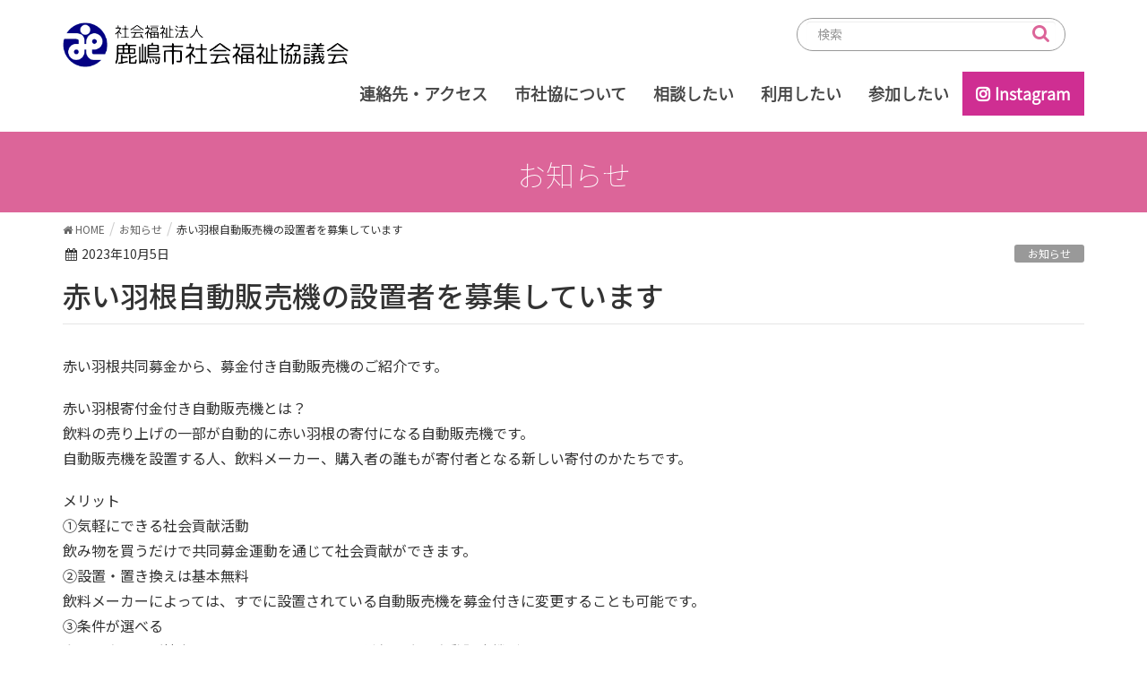

--- FILE ---
content_type: text/html; charset=UTF-8
request_url: http://kashima-shakyo.jp/26178.html
body_size: 12741
content:
<!DOCTYPE html>
<html lang="ja"
	prefix="og: https://ogp.me/ns#" >
<head>
<meta charset="utf-8">
<meta http-equiv="X-UA-Compatible" content="IE=edge">
<meta name="viewport" content="width=device-width, initial-scale=1">
<title>赤い羽根自動販売機の設置者を募集しています - 社会福祉法人 鹿嶋市社会福祉協議会</title>

		<!-- All in One SEO 4.1.6.2 -->
		<meta name="description" content="赤い羽根共同募金から、募金付き自動販売機のご紹介です。 赤い羽根寄付金付き自動販売機とは？ 飲料の売り上げの一部が自動的に赤い羽根の寄付になる自動販売機です。 自動販売機を設置する人、飲料メーカー、購入者の誰もが寄付者と […]" />
		<meta name="robots" content="max-image-preview:large" />
		<link rel="canonical" href="http://kashima-shakyo.jp/26178.html" />
		<meta property="og:locale" content="ja_JP" />
		<meta property="og:site_name" content="社会福祉法人 鹿嶋市社会福祉協議会 - Just another WordPress site" />
		<meta property="og:type" content="article" />
		<meta property="og:title" content="赤い羽根自動販売機の設置者を募集しています - 社会福祉法人 鹿嶋市社会福祉協議会" />
		<meta property="og:description" content="赤い羽根共同募金から、募金付き自動販売機のご紹介です。 赤い羽根寄付金付き自動販売機とは？ 飲料の売り上げの一部が自動的に赤い羽根の寄付になる自動販売機です。 自動販売機を設置する人、飲料メーカー、購入者の誰もが寄付者と […]" />
		<meta property="og:url" content="http://kashima-shakyo.jp/26178.html" />
		<meta property="article:published_time" content="2023-10-05T00:47:12+00:00" />
		<meta property="article:modified_time" content="2023-10-05T00:47:12+00:00" />
		<meta name="twitter:card" content="summary" />
		<meta name="twitter:title" content="赤い羽根自動販売機の設置者を募集しています - 社会福祉法人 鹿嶋市社会福祉協議会" />
		<meta name="twitter:description" content="赤い羽根共同募金から、募金付き自動販売機のご紹介です。 赤い羽根寄付金付き自動販売機とは？ 飲料の売り上げの一部が自動的に赤い羽根の寄付になる自動販売機です。 自動販売機を設置する人、飲料メーカー、購入者の誰もが寄付者と […]" />
		<script type="application/ld+json" class="aioseo-schema">
			{"@context":"https:\/\/schema.org","@graph":[{"@type":"WebSite","@id":"http:\/\/kashima-shakyo.jp\/#website","url":"http:\/\/kashima-shakyo.jp\/","name":"\u793e\u4f1a\u798f\u7949\u6cd5\u4eba \u9e7f\u5d8b\u5e02\u793e\u4f1a\u798f\u7949\u5354\u8b70\u4f1a","description":"Just another WordPress site","inLanguage":"ja","publisher":{"@id":"http:\/\/kashima-shakyo.jp\/#organization"}},{"@type":"Organization","@id":"http:\/\/kashima-shakyo.jp\/#organization","name":"\u793e\u4f1a\u798f\u7949\u6cd5\u4eba \u9e7f\u5d8b\u5e02\u793e\u4f1a\u798f\u7949\u5354\u8b70\u4f1a","url":"http:\/\/kashima-shakyo.jp\/"},{"@type":"BreadcrumbList","@id":"http:\/\/kashima-shakyo.jp\/26178.html#breadcrumblist","itemListElement":[{"@type":"ListItem","@id":"http:\/\/kashima-shakyo.jp\/#listItem","position":1,"item":{"@type":"WebPage","@id":"http:\/\/kashima-shakyo.jp\/","name":"Home","description":"\u5171\u306b\u5275\u308b \u307f\u3093\u306a\u3067\u652f\u3048\u5408\u3046, \u798f\u7949\u306e\u307e\u3061 \u304b\u3057\u307e, \u793e\u4f1a\u798f\u7949\u6cd5\u4eba, \u9e7f\u5d8b\u5e02\u793e\u4f1a\u798f\u7949\u5354\u8b70\u4f1a \u304a\u77e5\u3089\u305bnews t [\u2026]","url":"http:\/\/kashima-shakyo.jp\/"}}]},{"@type":"Person","@id":"http:\/\/kashima-shakyo.jp\/author\/shakyoadmin#author","url":"http:\/\/kashima-shakyo.jp\/author\/shakyoadmin","name":"shakyoadmin","image":{"@type":"ImageObject","@id":"http:\/\/kashima-shakyo.jp\/26178.html#authorImage","url":"http:\/\/2.gravatar.com\/avatar\/bdd821d242558e3e1959e772d7ee755a?s=96&d=mm&r=g","width":96,"height":96,"caption":"shakyoadmin"}},{"@type":"WebPage","@id":"http:\/\/kashima-shakyo.jp\/26178.html#webpage","url":"http:\/\/kashima-shakyo.jp\/26178.html","name":"\u8d64\u3044\u7fbd\u6839\u81ea\u52d5\u8ca9\u58f2\u6a5f\u306e\u8a2d\u7f6e\u8005\u3092\u52df\u96c6\u3057\u3066\u3044\u307e\u3059 - \u793e\u4f1a\u798f\u7949\u6cd5\u4eba \u9e7f\u5d8b\u5e02\u793e\u4f1a\u798f\u7949\u5354\u8b70\u4f1a","description":"\u8d64\u3044\u7fbd\u6839\u5171\u540c\u52df\u91d1\u304b\u3089\u3001\u52df\u91d1\u4ed8\u304d\u81ea\u52d5\u8ca9\u58f2\u6a5f\u306e\u3054\u7d39\u4ecb\u3067\u3059\u3002 \u8d64\u3044\u7fbd\u6839\u5bc4\u4ed8\u91d1\u4ed8\u304d\u81ea\u52d5\u8ca9\u58f2\u6a5f\u3068\u306f\uff1f \u98f2\u6599\u306e\u58f2\u308a\u4e0a\u3052\u306e\u4e00\u90e8\u304c\u81ea\u52d5\u7684\u306b\u8d64\u3044\u7fbd\u6839\u306e\u5bc4\u4ed8\u306b\u306a\u308b\u81ea\u52d5\u8ca9\u58f2\u6a5f\u3067\u3059\u3002 \u81ea\u52d5\u8ca9\u58f2\u6a5f\u3092\u8a2d\u7f6e\u3059\u308b\u4eba\u3001\u98f2\u6599\u30e1\u30fc\u30ab\u30fc\u3001\u8cfc\u5165\u8005\u306e\u8ab0\u3082\u304c\u5bc4\u4ed8\u8005\u3068 [\u2026]","inLanguage":"ja","isPartOf":{"@id":"http:\/\/kashima-shakyo.jp\/#website"},"breadcrumb":{"@id":"http:\/\/kashima-shakyo.jp\/26178.html#breadcrumblist"},"author":"http:\/\/kashima-shakyo.jp\/author\/shakyoadmin#author","creator":"http:\/\/kashima-shakyo.jp\/author\/shakyoadmin#author","datePublished":"2023-10-05T00:47:12+09:00","dateModified":"2023-10-05T00:47:12+09:00"},{"@type":"BlogPosting","@id":"http:\/\/kashima-shakyo.jp\/26178.html#blogposting","name":"\u8d64\u3044\u7fbd\u6839\u81ea\u52d5\u8ca9\u58f2\u6a5f\u306e\u8a2d\u7f6e\u8005\u3092\u52df\u96c6\u3057\u3066\u3044\u307e\u3059 - \u793e\u4f1a\u798f\u7949\u6cd5\u4eba \u9e7f\u5d8b\u5e02\u793e\u4f1a\u798f\u7949\u5354\u8b70\u4f1a","description":"\u8d64\u3044\u7fbd\u6839\u5171\u540c\u52df\u91d1\u304b\u3089\u3001\u52df\u91d1\u4ed8\u304d\u81ea\u52d5\u8ca9\u58f2\u6a5f\u306e\u3054\u7d39\u4ecb\u3067\u3059\u3002 \u8d64\u3044\u7fbd\u6839\u5bc4\u4ed8\u91d1\u4ed8\u304d\u81ea\u52d5\u8ca9\u58f2\u6a5f\u3068\u306f\uff1f \u98f2\u6599\u306e\u58f2\u308a\u4e0a\u3052\u306e\u4e00\u90e8\u304c\u81ea\u52d5\u7684\u306b\u8d64\u3044\u7fbd\u6839\u306e\u5bc4\u4ed8\u306b\u306a\u308b\u81ea\u52d5\u8ca9\u58f2\u6a5f\u3067\u3059\u3002 \u81ea\u52d5\u8ca9\u58f2\u6a5f\u3092\u8a2d\u7f6e\u3059\u308b\u4eba\u3001\u98f2\u6599\u30e1\u30fc\u30ab\u30fc\u3001\u8cfc\u5165\u8005\u306e\u8ab0\u3082\u304c\u5bc4\u4ed8\u8005\u3068 [\u2026]","inLanguage":"ja","headline":"\u8d64\u3044\u7fbd\u6839\u81ea\u52d5\u8ca9\u58f2\u6a5f\u306e\u8a2d\u7f6e\u8005\u3092\u52df\u96c6\u3057\u3066\u3044\u307e\u3059","author":{"@id":"http:\/\/kashima-shakyo.jp\/author\/shakyoadmin#author"},"publisher":{"@id":"http:\/\/kashima-shakyo.jp\/#organization"},"datePublished":"2023-10-05T00:47:12+09:00","dateModified":"2023-10-05T00:47:12+09:00","articleSection":"\u304a\u77e5\u3089\u305b","mainEntityOfPage":{"@id":"http:\/\/kashima-shakyo.jp\/26178.html#webpage"},"isPartOf":{"@id":"http:\/\/kashima-shakyo.jp\/26178.html#webpage"}}]}
		</script>
		<!-- All in One SEO -->

<link rel='dns-prefetch' href='//cdn.jsdelivr.net' />
<link rel='dns-prefetch' href='//s.w.org' />
<link rel="alternate" type="application/rss+xml" title="社会福祉法人 鹿嶋市社会福祉協議会 &raquo; フィード" href="http://kashima-shakyo.jp/feed" />
<link rel="alternate" type="application/rss+xml" title="社会福祉法人 鹿嶋市社会福祉協議会 &raquo; コメントフィード" href="http://kashima-shakyo.jp/comments/feed" />
		<script type="text/javascript">
			window._wpemojiSettings = {"baseUrl":"https:\/\/s.w.org\/images\/core\/emoji\/13.0.1\/72x72\/","ext":".png","svgUrl":"https:\/\/s.w.org\/images\/core\/emoji\/13.0.1\/svg\/","svgExt":".svg","source":{"concatemoji":"http:\/\/kashima-shakyo.jp\/wp-includes\/js\/wp-emoji-release.min.js?ver=5.7.5"}};
			!function(e,a,t){var n,r,o,i=a.createElement("canvas"),p=i.getContext&&i.getContext("2d");function s(e,t){var a=String.fromCharCode;p.clearRect(0,0,i.width,i.height),p.fillText(a.apply(this,e),0,0);e=i.toDataURL();return p.clearRect(0,0,i.width,i.height),p.fillText(a.apply(this,t),0,0),e===i.toDataURL()}function c(e){var t=a.createElement("script");t.src=e,t.defer=t.type="text/javascript",a.getElementsByTagName("head")[0].appendChild(t)}for(o=Array("flag","emoji"),t.supports={everything:!0,everythingExceptFlag:!0},r=0;r<o.length;r++)t.supports[o[r]]=function(e){if(!p||!p.fillText)return!1;switch(p.textBaseline="top",p.font="600 32px Arial",e){case"flag":return s([127987,65039,8205,9895,65039],[127987,65039,8203,9895,65039])?!1:!s([55356,56826,55356,56819],[55356,56826,8203,55356,56819])&&!s([55356,57332,56128,56423,56128,56418,56128,56421,56128,56430,56128,56423,56128,56447],[55356,57332,8203,56128,56423,8203,56128,56418,8203,56128,56421,8203,56128,56430,8203,56128,56423,8203,56128,56447]);case"emoji":return!s([55357,56424,8205,55356,57212],[55357,56424,8203,55356,57212])}return!1}(o[r]),t.supports.everything=t.supports.everything&&t.supports[o[r]],"flag"!==o[r]&&(t.supports.everythingExceptFlag=t.supports.everythingExceptFlag&&t.supports[o[r]]);t.supports.everythingExceptFlag=t.supports.everythingExceptFlag&&!t.supports.flag,t.DOMReady=!1,t.readyCallback=function(){t.DOMReady=!0},t.supports.everything||(n=function(){t.readyCallback()},a.addEventListener?(a.addEventListener("DOMContentLoaded",n,!1),e.addEventListener("load",n,!1)):(e.attachEvent("onload",n),a.attachEvent("onreadystatechange",function(){"complete"===a.readyState&&t.readyCallback()})),(n=t.source||{}).concatemoji?c(n.concatemoji):n.wpemoji&&n.twemoji&&(c(n.twemoji),c(n.wpemoji)))}(window,document,window._wpemojiSettings);
		</script>
		<style type="text/css">
img.wp-smiley,
img.emoji {
	display: inline !important;
	border: none !important;
	box-shadow: none !important;
	height: 1em !important;
	width: 1em !important;
	margin: 0 .07em !important;
	vertical-align: -0.1em !important;
	background: none !important;
	padding: 0 !important;
}
</style>
	<link rel='stylesheet' id='tinyjpfont-default-font-css'  href='http://kashima-shakyo.jp/wp-content/plugins/japanese-font-for-tinymce/default-font-css.php?fn=Noto+Sans+Japanese&#038;ver=5.7.5' type='text/css' media='all' />
<link rel='stylesheet' id='sbi_styles-css'  href='http://kashima-shakyo.jp/wp-content/plugins/instagram-feed/css/sbi-styles.min.css?ver=6.6.1' type='text/css' media='all' />
<link rel='stylesheet' id='wp-block-library-css'  href='http://kashima-shakyo.jp/wp-includes/css/dist/block-library/style.min.css?ver=5.7.5' type='text/css' media='all' />
<link rel='stylesheet' id='contact-form-7-css'  href='http://kashima-shakyo.jp/wp-content/plugins/contact-form-7/includes/css/styles.css?ver=5.4.1' type='text/css' media='all' />
<link rel='stylesheet' id='tinyjpfont-styles-css'  href='https://cdn.jsdelivr.net/gh/raspi0124/Japanese-font-for-TinyMCE@stable/addfont.css?ver=5.7.5' type='text/css' media='all' />
<link rel='stylesheet' id='wp-show-posts-css'  href='http://kashima-shakyo.jp/wp-content/plugins/wp-show-posts/css/wp-show-posts-min.css?ver=1.1.3' type='text/css' media='all' />
<link rel='stylesheet' id='wpfront-scroll-top-css'  href='http://kashima-shakyo.jp/wp-content/plugins/wpfront-scroll-top/css/wpfront-scroll-top.min.css?ver=2.0.7.08086' type='text/css' media='all' />
<link rel='stylesheet' id='megamenu-css'  href='http://kashima-shakyo.jp/wp-content/uploads/maxmegamenu/style.css?ver=878ab2' type='text/css' media='all' />
<link rel='stylesheet' id='dashicons-css'  href='http://kashima-shakyo.jp/wp-includes/css/dashicons.min.css?ver=5.7.5' type='text/css' media='all' />
<link rel='stylesheet' id='lightning-design-style-css'  href='http://kashima-shakyo.jp/wp-content/themes/lightning/design-skin/origin/css/style.css?ver=13.5.1' type='text/css' media='all' />
<style id='lightning-design-style-inline-css' type='text/css'>
/* ltg common custom */:root {--vk-menu-acc-btn-border-color:#333;--color-key:#dc6599;--color-key-dark:#dc6599;}.bbp-submit-wrapper .button.submit { background-color:#dc6599 ; }.bbp-submit-wrapper .button.submit:hover { background-color:#dc6599 ; }.veu_color_txt_key { color:#dc6599 ; }.veu_color_bg_key { background-color:#dc6599 ; }.veu_color_border_key { border-color:#dc6599 ; }.btn-default { border-color:#dc6599;color:#dc6599;}.btn-default:focus,.btn-default:hover { border-color:#dc6599;background-color: #dc6599; }.wp-block-search__button,.btn-primary { background-color:#dc6599;border-color:#dc6599; }.wp-block-search__button:focus,.wp-block-search__button:hover,.btn-primary:not(:disabled):not(.disabled):active,.btn-primary:focus,.btn-primary:hover { background-color:#dc6599;border-color:#dc6599; }.btn-outline-primary { color : #dc6599 ; border-color:#dc6599; }.btn-outline-primary:not(:disabled):not(.disabled):active,.btn-outline-primary:focus,.btn-outline-primary:hover { color : #fff; background-color:#dc6599;border-color:#dc6599; }a { color:#dc6599; }/* sidebar child menu display */.localNav ul ul.children{ display:none; }.localNav ul li.current_page_ancestor ul.children,.localNav ul li.current_page_item ul.children,.localNav ul li.current-cat ul.children{ display:block; }/* ExUnit widget ( child page list widget and so on ) */.localNavi ul.children{ display:none; }.localNavi li.current_page_ancestor ul.children,.localNavi li.current_page_item ul.children,.localNavi li.current-cat ul.children{ display:block; }
.tagcloud a:before { font-family:FontAwesome;content:"\f02b"; }
a { color:#dc6599 ; }a:hover { color:#dc6599 ; }.page-header { background-color:#dc6599; }h1.entry-title:first-letter,.single h1.entry-title:first-letter { color:#dc6599; }h2,.mainSection-title { border-top-color:#dc6599; }h3:after,.subSection-title:after { border-bottom-color:#dc6599; }.media .media-body .media-heading a:hover { color:#dc6599; }ul.page-numbers li span.page-numbers.current,.page-link dl .post-page-numbers.current { background-color:#dc6599; }.pager li > a { border-color:#dc6599;color:#dc6599;}.pager li > a:hover { background-color:#dc6599;color:#fff;}footer { border-top-color:#dc6599; }dt { border-left-color:#dc6599; }@media (min-width: 768px){ ul.gMenu > li > a:after { border-bottom-color: #dc6599 ; }} /* @media (min-width: 768px) */
.siteContent_after.sectionBox{padding:0;}
</style>
<link rel='stylesheet' id='lightning-common-style-css'  href='http://kashima-shakyo.jp/wp-content/themes/lightning/assets/css/common.css?ver=13.5.1' type='text/css' media='all' />
<style id='lightning-common-style-inline-css' type='text/css'>
/* vk-mobile-nav */:root {--vk-mobile-nav-menu-btn-bg-src: url("http://kashima-shakyo.jp/wp-content/themes/lightning/inc/vk-mobile-nav/package//images/vk-menu-btn-black.svg");--vk-mobile-nav-menu-btn-close-bg-src: url("http://kashima-shakyo.jp/wp-content/themes/lightning/inc/vk-mobile-nav/package//images/vk-menu-close-black.svg");--vk-menu-acc-icon-open-black-bg-src: url("http://kashima-shakyo.jp/wp-content/themes/lightning/inc/vk-mobile-nav/package//images/vk-menu-acc-icon-open-black.svg");--vk-menu-acc-icon-open-white-bg-src: url("http://kashima-shakyo.jp/wp-content/themes/lightning/inc/vk-mobile-nav/package//images/vk-menu-acc-icon-open-white.svg");--vk-menu-acc-icon-close-black-bg-src: url("http://kashima-shakyo.jp/wp-content/themes/lightning/inc/vk-mobile-nav/package//images/vk-menu-close-black.svg");--vk-menu-acc-icon-close-white-bg-src: url("http://kashima-shakyo.jp/wp-content/themes/lightning/inc/vk-mobile-nav/package//images/vk-menu-close-white.svg");}
</style>
<link rel='stylesheet' id='lightning-theme-style-css'  href='http://kashima-shakyo.jp/wp-content/themes/shakyo/style.css?ver=13.5.1' type='text/css' media='all' />
<link rel='stylesheet' id='vk-font-awesome-css'  href='http://kashima-shakyo.jp/wp-content/themes/lightning/inc/font-awesome/package/versions/4.7.0/css/font-awesome.min.css?ver=4.7' type='text/css' media='all' />
<!--n2css--><script type='text/javascript' src='http://kashima-shakyo.jp/wp-includes/js/jquery/jquery.min.js?ver=3.5.1' id='jquery-core-js'></script>
<script type='text/javascript' src='http://kashima-shakyo.jp/wp-includes/js/jquery/jquery-migrate.min.js?ver=3.3.2' id='jquery-migrate-js'></script>
<link rel="https://api.w.org/" href="http://kashima-shakyo.jp/wp-json/" /><link rel="alternate" type="application/json" href="http://kashima-shakyo.jp/wp-json/wp/v2/posts/26178" /><link rel="EditURI" type="application/rsd+xml" title="RSD" href="http://kashima-shakyo.jp/xmlrpc.php?rsd" />
<link rel="wlwmanifest" type="application/wlwmanifest+xml" href="http://kashima-shakyo.jp/wp-includes/wlwmanifest.xml" /> 
<meta name="generator" content="WordPress 5.7.5" />
<link rel='shortlink' href='http://kashima-shakyo.jp/?p=26178' />
<link rel="alternate" type="application/json+oembed" href="http://kashima-shakyo.jp/wp-json/oembed/1.0/embed?url=http%3A%2F%2Fkashima-shakyo.jp%2F26178.html" />
<link rel="alternate" type="text/xml+oembed" href="http://kashima-shakyo.jp/wp-json/oembed/1.0/embed?url=http%3A%2F%2Fkashima-shakyo.jp%2F26178.html&#038;format=xml" />
<style id="lightning-color-custom-for-plugins" type="text/css">/* ltg theme common */.color_key_bg,.color_key_bg_hover:hover{background-color: #dc6599;}.color_key_txt,.color_key_txt_hover:hover{color: #dc6599;}.color_key_border,.color_key_border_hover:hover{border-color: #dc6599;}.color_key_dark_bg,.color_key_dark_bg_hover:hover{background-color: #dc6599;}.color_key_dark_txt,.color_key_dark_txt_hover:hover{color: #dc6599;}.color_key_dark_border,.color_key_dark_border_hover:hover{border-color: #dc6599;}</style>		<style type="text/css" id="wp-custom-css">
			body{
	font-family: "Noto Sans JP";
}
/* コンテンツ隙間解除 */
div.section.siteContent {
	padding-bottom: 0px;
	margin-bottom: 0px;
	padding-top: 0px;
  margin-top: 0px;
}

body a:hover img {
	opacity: 0.5;
}

/* ヘッダーの影の削除 */
.siteHeader {
		box-shadow: 0px 0px 0px 0px !important;
}

/* フッター非表示 */
footer {
	display: none;
}

.nodisplay {
	display: none;
}

/* 先頭１文字の色変え無効化 */
h1.entry-title:first-letter,
.single h1.entry-title:first-letter { color:inherit; 
}

/* ページタイトル */
.page-header {
	/*	background-color: #97C3D0; */
  background-color: #dc6599;
	text-align: center;
  border-bottom: 0px;
  color: #ffffff !important;
	font-family: 'Noto Sans Japanese-100' !important;
}

h1.page-header_pageTitle {
	font-size: 36px;
  font-family: 'Noto Sans Japanese-100' !important;
  color: #ffffff;
}

/* 見出しタグフォント */
h1,h2,h3,h4,h5,h6 {
	font-family: "Noto Sans JP", "メイリオ"; 
}

h2{
  font-family: "Noto Sans Japanese-100";
  font-size: 36px;
  background-color: #f5f5f5;
  border: 0px solid #ffffff;
}

h4 {
  background-color: #f2f2f2;
	color: #000000;
	/*
	color: #ffffff;
	background-color: #F09199;
		text-shadow: 
       1px  1px 0px #dc6599,
      -1px  1px 0px #dc6599,
       1px -1px 0px #dc6599,
      -1px -1px 0px #dc6599,
       1px  0px 0px #dc6599,
       0px  1px 0px #dc6599,
      -1px  0px 0px #dc6599,
       0px -1px 0px #dc6599;  
*/
}

h5{
  font-family: "Noto Sans Japanese";
  font-size: 18px;
  color: #000000;
	border-bottom: 1px solid #000000;
}

.gMenu{
  font-family: 'Noto Sans Japanese';
	font-size: 18px;
}
.gMenu_name {
	font-weight: bold;
}

/* メニューの下線を削除 */
ul.gMenu>li>a:after {
	border-bottom: 0px !important;
}

/* メニュー色変更 */
.nav>li>a:focus, .nav>li>a:hover
{
	color: #ffffff;
	/*background-color: #c1e4e9;*/
/*  background-color: #97C3D0; */
  background-color: rgb(220, 101, 153);
}

ul.gMenu>li>ul.sub-menu li a:hover
{
	color: #ffffff;
	/*background-color: #c1e4e9;*/
/*  background-color: #97C3D0; */
  background-color: rgb(220, 101, 153);
}


/* 検索窓調整 */
/* ロゴ右側のブロック */
.logo-after {
	display: block;
  width: 300px;
  float: right;
	padding-left: 500px;
}	
@media (max-width: 1200px) {
	.logo-after {
    padding-left: 400px;
	}
}
@media (max-width: 1100px) {
  .logo-after {
    padding-left: 300px;
  }
}
@media (max-width: 1000px) {
  .logo-after {
    padding-left: 200px;
  }
}
@media (max-width: 992px) {
	.logo-after {
	padding-top: 10px;
	padding-bottom: 5px;
	padding-left: 0px;
  float: center;
	text-align: center;
	}
}
.search-container{
  box-sizing: border-box;
  position: relative;
  border: 1px solid #999;
  display: block;
  padding: 3px 10px;
  border-radius: 20px;
  height: 2.3em;
  width: 300px;
  overflow: hidden;
}
.search-container input[type="text"]{
  border: none;
  height: 2.0em;
}
.search-container input[type="text"]:focus {
  outline: 0;
}
.search-container input[type="submit"]{
  cursor: pointer;
  font-family: FontAwesome;
  font-size: 1.3em;
  border: none;
  background: none;
/*	color: #97C3D0; */
	color: rgb(220, 101, 153);
  position: absolute;
  width: 2.5em;
  height: 2.5em;
  right: 0;
  top: -10px;
  outline : none;
}

/* ボタンサイズ調整 */
.top-button2 .elementor-button{
	width: 100% !important;
/*	min-width: 250px !important;
  max-width: 250px !important;
*/
	text-align: left;
	font-size: 14px !important;
}

.border-underline {
    padding-top: 10px;
	  border-bottom: 2px solid #000000;
}

.top-service .elementor-widget-image-box .elementor-image-box-description
{
  margin-top: 15px;
	text-align: left !important;
}

.page_top_btn {
  background-color: #030282;
}

/* アンカー調整 */
.anchor {
    display: block;
    margin-top: -150px;
    z-index: -1;
}

.anchor2 {
    display: block;
    margin-top: -180px;
    z-index: -1;
}

.table000 th, .table000 td {
	border: 1px solid #bbbbbb !important;
}

.table000 th {
}

.table000 th,td {
}

.table001 th {
	width: 15%;
}

.table002 {
	border: 0px;
}
.table002 th {
  border: 0px;
}


.wfuchi1 {
	color: #000000 !important;
	text-shadow: 
       1px  1px 0px #ffffff,
      -1px  1px 0px #ffffff,
       1px -1px 0px #ffffff,
      -1px -1px 0px #ffffff,
       1px  0px 0px #ffffff,
       0px  1px 0px #ffffff,
      -1px  0px 0px #ffffff,
       0px -1px 0px #ffffff;       }

.wfuchi5 {
	color: #000000 !important;
	text-shadow: 
       1px  1px 0px #ffffff,
      -1px  1px 0px #ffffff,
       1px -1px 0px #ffffff,
      -1px -1px 0px #ffffff,
       1px  0px 0px #ffffff,
       0px  1px 0px #ffffff,
      -1px  0px 0px #ffffff,
       0px -1px 0px #ffffff;
}

.shadow3 {
	text-shadow: 
       1px  1px 0px #999999;
	
	}


.wp-show-posts-entry-header {
	border: none !important;
}
.top-event {
	
}

.top-event img {
	border: 1px solid #cccccc;
}

.top-event h5 {
	border: 0px;
}

.test img a:hover  {
	opacity: 1;
}

.test .elementor-image-box-content {
  margin-top: -200px;
}

.breadSection {
	border: 0px;
}

#mega-menu-wrap-Footer #mega-menu-Footer > li.mega-menu-item > a.mega-menu-link
{
	text-decoration: underline !important;
}

#mega-menu-wrap-Footer #mega-menu-Footer > li.mega-menu-item > a:hover.mega-menu-link
{
  background-color: #dc6599;
	color: #ffffff;
}

#top-prmagazine .wp-show-posts-inner {
	background-color: #ffffff;
	
}
#top-prmagazine .wp-show-posts-entry-title,.wp-show-posts-entry-date {
	padding: 0px 20px 0px 20px;
}

#top-prmagazine .wp-show-posts-entry-summary {
	padding: 0px 20px 20px 20px;
	font-size: 14px;
}


#menu-item-27770
{
/*	border:1px solid #000000; */
	background-color: #CF2E92;
/* padding-top: -5px;
	padding-bottom: -5px;
	*/
}
#menu-item-27770 a {
	color : #ffffff;
}

		</style>
		<style type="text/css">/** Mega Menu CSS: fs **/</style>

</head>
<body class="post-template-default single single-post postid-26178 single-format-standard mega-menu-Footer device-pc fa_v4 headfix elementor-default elementor-kit-5">
<a class="skip-link screen-reader-text" href="#main">Skip to the content</a>
<a class="skip-link screen-reader-text" href="#vk-mobile-nav">Skip to the Navigation</a>
<header class="navbar siteHeader">
		<div class="container siteHeadContainer">
		<div class="navbar-header">
						<p class="navbar-brand siteHeader_logo">
			<a href="http://kashima-shakyo.jp/">
				<span><img src="http://kashima-shakyo.jp/wp-content/uploads/2021/12/kashimalogo4.png" alt="社会福祉法人 鹿嶋市社会福祉協議会" /></span>
			</a>
			</p>
			<div class="logo-after">
<form method="get" action="./" class="search-container">
  <input type="text" size="25" placeholder="検索" name="s">
 ?<input type="submit" value="&#xf002;" class="fas">
</form>
</div>					</div>

		<div id="gMenu_outer" class="gMenu_outer"><nav class="menu-%e3%83%a1%e3%82%a4%e3%83%b3%e3%83%a1%e3%83%8b%e3%83%a5%e3%83%bc-container"><ul id="menu-%e3%83%a1%e3%82%a4%e3%83%b3%e3%83%a1%e3%83%8b%e3%83%a5%e3%83%bc" class="menu nav gMenu"><li id="menu-item-20382" class="menu-item menu-item-type-post_type menu-item-object-page"><a href="http://kashima-shakyo.jp/sub800"><strong class="gMenu_name">連絡先・アクセス</strong></a></li>
<li id="menu-item-21455" class="menu-item menu-item-type-post_type menu-item-object-page"><a href="http://kashima-shakyo.jp/sub050"><strong class="gMenu_name">市社協について</strong></a></li>
<li id="menu-item-18339" class="menu-item menu-item-type-post_type menu-item-object-page"><a href="http://kashima-shakyo.jp/sub150"><strong class="gMenu_name">相談したい</strong></a></li>
<li id="menu-item-16514" class="menu-item menu-item-type-post_type menu-item-object-page"><a href="http://kashima-shakyo.jp/sub200"><strong class="gMenu_name">利用したい</strong></a></li>
<li id="menu-item-18340" class="menu-item menu-item-type-post_type menu-item-object-page"><a href="http://kashima-shakyo.jp/sub250"><strong class="gMenu_name">参加したい</strong></a></li>
<li id="menu-item-27770" class="menu-item menu-item-type-custom menu-item-object-custom"><a href="https://www.instagram.com/kashima.shakyo/"><strong class="gMenu_name"><i aria-hidden="true" class="fab fa-instagram"></i>Instagram</strong></a></li>
</ul></nav></div>			
	</div>
	</header>

<div class="section page-header"><div class="container"><div class="row"><div class="col-md-12">
<div class="page-header_pageTitle">
お知らせ</div>
</div></div></div></div><!-- [ /.page-header ] -->


<!-- [ .breadSection ] --><div class="section breadSection"><div class="container"><div class="row"><ol class="breadcrumb" itemtype="http://schema.org/BreadcrumbList"><li id="panHome" itemprop="itemListElement" itemscope itemtype="http://schema.org/ListItem"><a itemprop="item" href="http://kashima-shakyo.jp/"><span itemprop="name"><i class="fa fa-home"></i> HOME</span></a></li><li itemprop="itemListElement" itemscope itemtype="http://schema.org/ListItem"><a itemprop="item" href="http://kashima-shakyo.jp/category/info"><span itemprop="name">お知らせ</span></a></li><li><span>赤い羽根自動販売機の設置者を募集しています</span></li></ol></div></div></div><!-- [ /.breadSection ] -->

<div class="section siteContent">
<div class="container">
<div class="row">

	<div class="col-md-12 mainSection" id="main" role="main">
				<article id="post-26178" class="entry entry-full post-26178 post type-post status-publish format-standard hentry category-info">

	
	
		<header class="entry-header">
			<div class="entry-meta">


<span class="published entry-meta_items">2023年10月5日</span>

<span class="entry-meta_items entry-meta_updated entry-meta_hidden">/ Last updated : <span class="updated">2023年10月5日</span></span>


	
	<span class="vcard author entry-meta_items entry-meta_items_author entry-meta_hidden"><span class="fn">shakyoadmin</span></span>



<span class="entry-meta_items entry-meta_items_term"><a href="http://kashima-shakyo.jp/category/info" class="btn btn-xs btn-primary entry-meta_items_term_button" style="background-color:#999999;border:none;">お知らせ</a></span>
</div>
				<h1 class="entry-title">
											赤い羽根自動販売機の設置者を募集しています									</h1>
		</header>

	
	
	<div class="entry-body">
				<p>赤い羽根共同募金から、募金付き自動販売機のご紹介です。</p>
<p>赤い羽根寄付金付き自動販売機とは？<br />
飲料の売り上げの一部が自動的に赤い羽根の寄付になる自動販売機です。<br />
自動販売機を設置する人、飲料メーカー、購入者の誰もが寄付者となる新しい寄付のかたちです。</p>
<p>メリット<br />
①気軽にできる社会貢献活動<br />
飲み物を買うだけで共同募金運動を通じて社会貢献ができます。<br />
②設置・置き換えは基本無料<br />
飲料メーカーによっては、すでに設置されている自動販売機を募金付きに変更することも可能です。<br />
③条件が選べる<br />
多くの企業にご協力いただいており、設置者の希望に合う自動販売機が見つかります。</p>
<p><strong><span style="font-size: 20px;">赤い羽根自動販売機の設置にご協力いただける設置者を随時募集しています。</span></strong><br />
総合福祉センターの娯楽室前にも設置しており、日々たくさんの方が利用されています。</p>
<p>他にも鹿嶋市内には潮騒ジョブトレーニングセンター国末、はしもと旅館、そして内田自動車にも設置されています。<br />
社会貢献として、赤い羽根自動販売機をぜひご検討ください。<br />
詳しくは下記のお問合せ先までご連絡ください。</p>
<p>【お問合せ】<br />
鹿嶋市共同募金委員会（鹿嶋市社会福祉協議会内）<br />
〒314-0012　鹿嶋市平井1350-45<br />
TEL0299-82-2621<br />
FAX0299-83-0242</p>
			</div>

	
	
	
	
		<div class="entry-footer">

			<div class="entry-meta-dataList"><dl><dt>カテゴリー</dt><dd><a href="http://kashima-shakyo.jp/category/info">お知らせ</a></dd></dl></div>
		</div><!-- [ /.entry-footer ] -->
	
	
			
	
		
		
		
		
	
	
</article><!-- [ /#post-26178 ] -->
	<nav>
		<ul class="pager">
		<li class="previous"><a href="http://kashima-shakyo.jp/26176.html" rel="prev">１０月１日(日）より赤い羽根共同募金運動が始まりました</a></li>
		<li class="next"><a href="http://kashima-shakyo.jp/26377.html" rel="next">お菓子の寄付をいただきました！</a></li>
		</ul>
	</nav>

			</div><!-- [ /.mainSection ] -->

	

</div><!-- [ /.row ] -->
</div><!-- [ /.container ] -->
</div><!-- [ /.siteContent ] -->



<div data-post-id='9224' class='insert-page insert-page-9224 '>		<div data-elementor-type="wp-page" data-elementor-id="9224" class="elementor elementor-9224" data-elementor-settings="[]">
						<div class="elementor-inner">
							<div class="elementor-section-wrap">
							<section class="elementor-section elementor-top-section elementor-element elementor-element-254fbb4 elementor-section-boxed elementor-section-height-default elementor-section-height-default" data-id="254fbb4" data-element_type="section">
						<div class="elementor-container elementor-column-gap-default">
							<div class="elementor-row">
					<div class="elementor-column elementor-col-100 elementor-top-column elementor-element elementor-element-496e0e7" data-id="496e0e7" data-element_type="column">
			<div class="elementor-column-wrap elementor-element-populated">
							<div class="elementor-widget-wrap">
						<div class="elementor-element elementor-element-1b5c18e elementor-widget elementor-widget-spacer" data-id="1b5c18e" data-element_type="widget" data-widget_type="spacer.default">
				<div class="elementor-widget-container">
					<div class="elementor-spacer">
			<div class="elementor-spacer-inner"></div>
		</div>
				</div>
				</div>
						</div>
					</div>
		</div>
								</div>
					</div>
		</section>
				<section class="elementor-section elementor-top-section elementor-element elementor-element-220e868 elementor-section-full_width elementor-section-height-min-height elementor-section-stretched elementor-section-height-default elementor-section-items-middle elementor-invisible" data-id="220e868" data-element_type="section" data-settings="{&quot;stretch_section&quot;:&quot;section-stretched&quot;,&quot;animation&quot;:&quot;fadeIn&quot;}">
						<div class="elementor-container elementor-column-gap-default">
							<div class="elementor-row">
					<div class="elementor-column elementor-col-100 elementor-top-column elementor-element elementor-element-cc45550" data-id="cc45550" data-element_type="column">
			<div class="elementor-column-wrap elementor-element-populated">
							<div class="elementor-widget-wrap">
						<div class="elementor-element elementor-element-4386742 elementor-widget elementor-widget-html" data-id="4386742" data-element_type="widget" data-widget_type="html.default">
				<div class="elementor-widget-container">
			<iframe src="https://www.google.com/maps/embed?pb=!1m14!1m8!1m3!1d12918.108359604224!2d140.660142!3d35.958537!3m2!1i1024!2i768!4f13.1!3m3!1m2!1s0x0%3A0x1fce382ec65695e4!2z6bm_5baL5biCIOekvuS8muemj-elieWNlOitsOS8mg!5e0!3m2!1sja!2sjp!4v1639022989557!5m2!1sja!2sjp" width="100%" height="300" style="border:0;vertical-align: bottom;" allowfullscreen="" loading="lazy"></iframe>		</div>
				</div>
						</div>
					</div>
		</div>
								</div>
					</div>
		</section>
				<section class="elementor-section elementor-top-section elementor-element elementor-element-e966d20 elementor-section-height-min-height elementor-section-items-top elementor-section-stretched elementor-section-boxed elementor-section-height-default elementor-invisible" data-id="e966d20" data-element_type="section" data-settings="{&quot;stretch_section&quot;:&quot;section-stretched&quot;,&quot;background_background&quot;:&quot;classic&quot;,&quot;animation&quot;:&quot;fadeIn&quot;}">
							<div class="elementor-background-overlay"></div>
							<div class="elementor-container elementor-column-gap-default">
							<div class="elementor-row">
					<div class="elementor-column elementor-col-100 elementor-top-column elementor-element elementor-element-06c32fa" data-id="06c32fa" data-element_type="column">
			<div class="elementor-column-wrap elementor-element-populated">
							<div class="elementor-widget-wrap">
						<section class="elementor-section elementor-inner-section elementor-element elementor-element-4e94938 elementor-section-content-top elementor-section-boxed elementor-section-height-default elementor-section-height-default" data-id="4e94938" data-element_type="section">
						<div class="elementor-container elementor-column-gap-default">
							<div class="elementor-row">
					<div class="elementor-column elementor-col-50 elementor-inner-column elementor-element elementor-element-5b6f316" data-id="5b6f316" data-element_type="column">
			<div class="elementor-column-wrap elementor-element-populated">
							<div class="elementor-widget-wrap">
						<div class="elementor-element elementor-element-4e28086 elementor-widget elementor-widget-image" data-id="4e28086" data-element_type="widget" data-widget_type="image.default">
				<div class="elementor-widget-container">
					<div class="elementor-image">
											<a href="/">
							<img src="http://kashima-shakyo.jp/wp-content/uploads/elementor/thumbs/footerlogo-pi63lq4p45bdrthp99njliejqwwjt2ct64lc6dkdia.png" title="footerlogo" alt="footerlogo" />								</a>
											</div>
				</div>
				</div>
				<div class="elementor-element elementor-element-ab5fbf0 elementor-widget elementor-widget-text-editor" data-id="ab5fbf0" data-element_type="widget" data-widget_type="text-editor.default">
				<div class="elementor-widget-container">
					<div class="elementor-text-editor elementor-clearfix"><p><span style="font-family: 'Noto Sans Japanese-100'; font-size: 16px;">〒314-0012　茨城県鹿嶋市平井1350番地45（総合福祉センター内）<br />開所時間：8時30分　閉所時間：17時30分</span></p></div>
				</div>
				</div>
						</div>
					</div>
		</div>
				<div class="elementor-column elementor-col-50 elementor-inner-column elementor-element elementor-element-a1f1c47" data-id="a1f1c47" data-element_type="column">
			<div class="elementor-column-wrap elementor-element-populated">
							<div class="elementor-widget-wrap">
						<div class="elementor-element elementor-element-944c300 elementor-align-center elementor-widget elementor-widget-button" data-id="944c300" data-element_type="widget" data-widget_type="button.default">
				<div class="elementor-widget-container">
					<div class="elementor-button-wrapper">
			<a href="https://www.instagram.com/kashima.shakyo/" target="_blank" class="elementor-button-link elementor-button elementor-size-md" role="button">
						<span class="elementor-button-content-wrapper">
						<span class="elementor-button-icon elementor-align-icon-left">
				<i aria-hidden="true" class="fab fa-instagram"></i>			</span>
						<span class="elementor-button-text">　鹿嶋市社会福祉協議会 Instagram</span>
		</span>
					</a>
		</div>
				</div>
				</div>
				<div class="elementor-element elementor-element-a4e853b elementor-widget elementor-widget-text-editor" data-id="a4e853b" data-element_type="widget" data-widget_type="text-editor.default">
				<div class="elementor-widget-container">
					<div class="elementor-text-editor elementor-clearfix"><span style="font-family: Noto Sans Japanese;"><span style="font-size: 14px;"><span style="font-family: 'Noto Sans Japanese-900'; color: #eb98c7; font-size: 16px;">TEL: </span><span style="font-size: 28px;"><strong>0299-82-2621</strong></span>　　<span style="font-family: 'Noto Sans Japanese-900'; color: #eb98c7; font-size: 16px;">FAX: </span><span style="font-size: 28px;"><strong>0299-83-0242</strong></div>
				</div>
				</div>
						</div>
					</div>
		</div>
								</div>
					</div>
		</section>
						</div>
					</div>
		</div>
								</div>
					</div>
		</section>
				<section class="elementor-section elementor-top-section elementor-element elementor-element-abe5868 elementor-section-height-min-height elementor-section-stretched elementor-section-boxed elementor-section-height-default elementor-section-items-middle" data-id="abe5868" data-element_type="section" data-settings="{&quot;stretch_section&quot;:&quot;section-stretched&quot;,&quot;background_background&quot;:&quot;classic&quot;}">
						<div class="elementor-container elementor-column-gap-default">
							<div class="elementor-row">
					<div class="elementor-column elementor-col-100 elementor-top-column elementor-element elementor-element-818baa5" data-id="818baa5" data-element_type="column">
			<div class="elementor-column-wrap elementor-element-populated">
							<div class="elementor-widget-wrap">
						<section class="elementor-section elementor-inner-section elementor-element elementor-element-cb6fbcc elementor-section-boxed elementor-section-height-default elementor-section-height-default" data-id="cb6fbcc" data-element_type="section">
						<div class="elementor-container elementor-column-gap-default">
							<div class="elementor-row">
					<div class="elementor-column elementor-col-33 elementor-inner-column elementor-element elementor-element-02e2a9f" data-id="02e2a9f" data-element_type="column">
			<div class="elementor-column-wrap elementor-element-populated">
							<div class="elementor-widget-wrap">
						<div class="elementor-element elementor-element-be2cd83 elementor-widget elementor-widget-text-editor" data-id="be2cd83" data-element_type="widget" data-widget_type="text-editor.default">
				<div class="elementor-widget-container">
					<div class="elementor-text-editor elementor-clearfix"><span style="font-size: 14px; font-family: 'Noto Sans Japanese-100'; color: #000000;">Copyright © 2022 鹿嶋市社会福祉協議会 All Rights Reserved.</div>
				</div>
				</div>
						</div>
					</div>
		</div>
				<div class="elementor-column elementor-col-33 elementor-inner-column elementor-element elementor-element-50598d3" data-id="50598d3" data-element_type="column">
			<div class="elementor-column-wrap elementor-element-populated">
							<div class="elementor-widget-wrap">
						<div class="elementor-element elementor-element-6c9dd17 elementor-widget elementor-widget-image" data-id="6c9dd17" data-element_type="widget" data-widget_type="image.default">
				<div class="elementor-widget-container">
					<div class="elementor-image">
											<a href="/sub058" target="_blank">
							<img width="217" height="59" src="http://kashima-shakyo.jp/wp-content/uploads/2022/01/egaobanner2.png" class="attachment-full size-full" alt="" loading="lazy" />								</a>
											</div>
				</div>
				</div>
						</div>
					</div>
		</div>
				<div class="elementor-column elementor-col-33 elementor-inner-column elementor-element elementor-element-d842a0c" data-id="d842a0c" data-element_type="column">
			<div class="elementor-column-wrap elementor-element-populated">
							<div class="elementor-widget-wrap">
						<div class="elementor-element elementor-element-3910b0d elementor-widget elementor-widget-image" data-id="3910b0d" data-element_type="widget" data-widget_type="image.default">
				<div class="elementor-widget-container">
					<div class="elementor-image">
											<a href="https://city.kashima.ibaraki.jp/" target="_blank">
							<img width="236" height="65" src="http://kashima-shakyo.jp/wp-content/uploads/2022/01/kashimabanner.png" class="attachment-full size-full" alt="" loading="lazy" />								</a>
											</div>
				</div>
				</div>
						</div>
					</div>
		</div>
								</div>
					</div>
		</section>
						</div>
					</div>
		</div>
								</div>
					</div>
		</section>
						</div>
						</div>
					</div>
		</div>
<footer class="section siteFooter">
			<div class="footerMenu">
			<div class="container">
							</div>
		</div>
			
	
	<div class="container sectionBox copySection text-center">
			<p>Copyright &copy; 社会福祉法人 鹿嶋市社会福祉協議会 All Rights Reserved.</p><p>Powered by <a href="https://wordpress.org/">WordPress</a> &amp; <a href="https://lightning.nagoya" target="_blank" title="Free WordPress Theme Lightning"> Lightning Theme</a> by Vektor,Inc. technology.</p>	</div>
</footer>
        <div id="wpfront-scroll-top-container">
            <img src="http://kashima-shakyo.jp/wp-content/uploads/2022/01/top.png" alt="" />        </div>
                <script type="text/javascript">
            function wpfront_scroll_top_init() {
                if (typeof wpfront_scroll_top === "function" && typeof jQuery !== "undefined") {
                    wpfront_scroll_top({"scroll_offset":100,"button_width":0,"button_height":0,"button_opacity":0.8,"button_fade_duration":200,"scroll_duration":400,"location":1,"marginX":20,"marginY":20,"hide_iframe":false,"auto_hide":false,"auto_hide_after":2,"button_action":"top","button_action_element_selector":"","button_action_container_selector":"html, body","button_action_element_offset":0});
                } else {
                    setTimeout(wpfront_scroll_top_init, 100);
                }
            }
            wpfront_scroll_top_init();
        </script>
        <!-- Instagram Feed JS -->
<script type="text/javascript">
var sbiajaxurl = "http://kashima-shakyo.jp/wp-admin/admin-ajax.php";
</script>
<div id="vk-mobile-nav-menu-btn" class="vk-mobile-nav-menu-btn">MENU</div><div class="vk-mobile-nav vk-mobile-nav-drop-in" id="vk-mobile-nav"><nav class="vk-mobile-nav-menu-outer" role="navigation"><ul id="menu-%e3%83%a1%e3%82%a4%e3%83%b3%e3%83%a1%e3%83%8b%e3%83%a5%e3%83%bc-1" class="vk-menu-acc menu"><li id="menu-item-20382" class="menu-item menu-item-type-post_type menu-item-object-page menu-item-20382"><a href="http://kashima-shakyo.jp/sub800">連絡先・アクセス</a></li>
<li id="menu-item-21455" class="menu-item menu-item-type-post_type menu-item-object-page menu-item-21455"><a href="http://kashima-shakyo.jp/sub050">市社協について</a></li>
<li id="menu-item-18339" class="menu-item menu-item-type-post_type menu-item-object-page menu-item-18339"><a href="http://kashima-shakyo.jp/sub150">相談したい</a></li>
<li id="menu-item-16514" class="menu-item menu-item-type-post_type menu-item-object-page menu-item-16514"><a href="http://kashima-shakyo.jp/sub200">利用したい</a></li>
<li id="menu-item-18340" class="menu-item menu-item-type-post_type menu-item-object-page menu-item-18340"><a href="http://kashima-shakyo.jp/sub250">参加したい</a></li>
<li id="menu-item-27770" class="menu-item menu-item-type-custom menu-item-object-custom menu-item-27770"><a href="https://www.instagram.com/kashima.shakyo/"><i aria-hidden="true" class="fab fa-instagram"></i>Instagram</a></li>
</ul></nav></div><link rel='stylesheet' id='elementor-frontend-legacy-css'  href='http://kashima-shakyo.jp/wp-content/plugins/elementor/assets/css/frontend-legacy.min.css?ver=3.0.16' type='text/css' media='all' />
<link rel='stylesheet' id='elementor-frontend-css'  href='http://kashima-shakyo.jp/wp-content/plugins/elementor/assets/css/frontend.min.css?ver=3.0.16' type='text/css' media='all' />
<link rel='stylesheet' id='elementor-post-9224-css'  href='http://kashima-shakyo.jp/wp-content/uploads/elementor/css/post-9224.css?ver=1767578543' type='text/css' media='all' />
<link rel='stylesheet' id='elementor-icons-css'  href='http://kashima-shakyo.jp/wp-content/plugins/elementor/assets/lib/eicons/css/elementor-icons.min.css?ver=5.9.1' type='text/css' media='all' />
<link rel='stylesheet' id='elementor-animations-css'  href='http://kashima-shakyo.jp/wp-content/plugins/elementor/assets/lib/animations/animations.min.css?ver=3.0.16' type='text/css' media='all' />
<link rel='stylesheet' id='elementor-post-5-css'  href='http://kashima-shakyo.jp/wp-content/uploads/elementor/css/post-5.css?ver=1639281693' type='text/css' media='all' />
<link rel='stylesheet' id='eihe-front-style-css'  href='http://kashima-shakyo.jp/wp-content/plugins/image-hover-effects-addon-for-elementor/assets/style.min.css?ver=1.3.5' type='text/css' media='all' />
<link rel='stylesheet' id='elementor-global-css'  href='http://kashima-shakyo.jp/wp-content/uploads/elementor/css/global.css?ver=1639281694' type='text/css' media='all' />
<link rel='stylesheet' id='google-fonts-1-css'  href='https://fonts.googleapis.com/css?family=Noto+Sans+JP%3A100%2C100italic%2C200%2C200italic%2C300%2C300italic%2C400%2C400italic%2C500%2C500italic%2C600%2C600italic%2C700%2C700italic%2C800%2C800italic%2C900%2C900italic%7CRoboto+Slab%3A100%2C100italic%2C200%2C200italic%2C300%2C300italic%2C400%2C400italic%2C500%2C500italic%2C600%2C600italic%2C700%2C700italic%2C800%2C800italic%2C900%2C900italic%7CRoboto%3A100%2C100italic%2C200%2C200italic%2C300%2C300italic%2C400%2C400italic%2C500%2C500italic%2C600%2C600italic%2C700%2C700italic%2C800%2C800italic%2C900%2C900italic&#038;ver=5.7.5' type='text/css' media='all' />
<link rel='stylesheet' id='elementor-icons-shared-0-css'  href='http://kashima-shakyo.jp/wp-content/plugins/elementor/assets/lib/font-awesome/css/fontawesome.min.css?ver=5.12.0' type='text/css' media='all' />
<link rel='stylesheet' id='elementor-icons-fa-brands-css'  href='http://kashima-shakyo.jp/wp-content/plugins/elementor/assets/lib/font-awesome/css/brands.min.css?ver=5.12.0' type='text/css' media='all' />
<script type='text/javascript' src='http://kashima-shakyo.jp/wp-includes/js/dist/vendor/wp-polyfill.min.js?ver=7.4.4' id='wp-polyfill-js'></script>
<script type='text/javascript' id='wp-polyfill-js-after'>
( 'fetch' in window ) || document.write( '<script src="http://kashima-shakyo.jp/wp-includes/js/dist/vendor/wp-polyfill-fetch.min.js?ver=3.0.0"></scr' + 'ipt>' );( document.contains ) || document.write( '<script src="http://kashima-shakyo.jp/wp-includes/js/dist/vendor/wp-polyfill-node-contains.min.js?ver=3.42.0"></scr' + 'ipt>' );( window.DOMRect ) || document.write( '<script src="http://kashima-shakyo.jp/wp-includes/js/dist/vendor/wp-polyfill-dom-rect.min.js?ver=3.42.0"></scr' + 'ipt>' );( window.URL && window.URL.prototype && window.URLSearchParams ) || document.write( '<script src="http://kashima-shakyo.jp/wp-includes/js/dist/vendor/wp-polyfill-url.min.js?ver=3.6.4"></scr' + 'ipt>' );( window.FormData && window.FormData.prototype.keys ) || document.write( '<script src="http://kashima-shakyo.jp/wp-includes/js/dist/vendor/wp-polyfill-formdata.min.js?ver=3.0.12"></scr' + 'ipt>' );( Element.prototype.matches && Element.prototype.closest ) || document.write( '<script src="http://kashima-shakyo.jp/wp-includes/js/dist/vendor/wp-polyfill-element-closest.min.js?ver=2.0.2"></scr' + 'ipt>' );( 'objectFit' in document.documentElement.style ) || document.write( '<script src="http://kashima-shakyo.jp/wp-includes/js/dist/vendor/wp-polyfill-object-fit.min.js?ver=2.3.4"></scr' + 'ipt>' );
</script>
<script type='text/javascript' id='contact-form-7-js-extra'>
/* <![CDATA[ */
var wpcf7 = {"api":{"root":"http:\/\/kashima-shakyo.jp\/wp-json\/","namespace":"contact-form-7\/v1"},"cached":"1"};
/* ]]> */
</script>
<script type='text/javascript' src='http://kashima-shakyo.jp/wp-content/plugins/contact-form-7/includes/js/index.js?ver=5.4.1' id='contact-form-7-js'></script>
<script type='text/javascript' src='http://kashima-shakyo.jp/wp-content/plugins/wpfront-scroll-top/js/wpfront-scroll-top.min.js?ver=2.0.7.08086' id='wpfront-scroll-top-js'></script>
<script type='text/javascript' id='lightning-js-js-extra'>
/* <![CDATA[ */
var lightningOpt = [];
/* ]]> */
</script>
<script type='text/javascript' src='http://kashima-shakyo.jp/wp-content/themes/lightning/assets/js/lightning.min.js?ver=13.5.1' id='lightning-js-js'></script>
<script type='text/javascript' src='http://kashima-shakyo.jp/wp-content/themes/lightning/library/bootstrap-3/js/bootstrap.min.js?ver=3.4.1' id='bootstrap-js-js'></script>
<script type='text/javascript' id='wp_slimstat-js-extra'>
/* <![CDATA[ */
var SlimStatParams = {"ajaxurl":"http:\/\/kashima-shakyo.jp\/wp-admin\/admin-ajax.php","baseurl":"\/","dnt":"noslimstat,ab-item","ci":"YTo0OntzOjEyOiJjb250ZW50X3R5cGUiO3M6NDoicG9zdCI7czo4OiJjYXRlZ29yeSI7czoxOiIxIjtzOjEwOiJjb250ZW50X2lkIjtpOjI2MTc4O3M6NjoiYXV0aG9yIjtzOjExOiJzaGFreW9hZG1pbiI7fQ--.4e4831b873ac8730807540b1109358e2"};
/* ]]> */
</script>
<script type='text/javascript' src='https://cdn.jsdelivr.net/wp/wp-slimstat/tags/4.8.8.1/wp-slimstat.min.js' id='wp_slimstat-js'></script>
<script type='text/javascript' src='http://kashima-shakyo.jp/wp-includes/js/hoverIntent.min.js?ver=1.8.1' id='hoverIntent-js'></script>
<script type='text/javascript' id='megamenu-js-extra'>
/* <![CDATA[ */
var megamenu = {"timeout":"300","interval":"100"};
/* ]]> */
</script>
<script type='text/javascript' src='http://kashima-shakyo.jp/wp-content/plugins/megamenu/js/maxmegamenu.js?ver=2.9.4' id='megamenu-js'></script>
<script type='text/javascript' src='http://kashima-shakyo.jp/wp-content/plugins/wp-show-posts/js/jquery.matchHeight.js?ver=1.1.3' id='wpsp-matchHeight-js'></script>
<script type='text/javascript' src='http://kashima-shakyo.jp/wp-includes/js/wp-embed.min.js?ver=5.7.5' id='wp-embed-js'></script>
<script type='text/javascript' src='http://kashima-shakyo.jp/wp-content/plugins/elementor/assets/js/frontend-modules.min.js?ver=3.0.16' id='elementor-frontend-modules-js'></script>
<script type='text/javascript' src='http://kashima-shakyo.jp/wp-includes/js/jquery/ui/core.min.js?ver=1.12.1' id='jquery-ui-core-js'></script>
<script type='text/javascript' src='http://kashima-shakyo.jp/wp-content/plugins/elementor/assets/lib/dialog/dialog.min.js?ver=4.8.1' id='elementor-dialog-js'></script>
<script type='text/javascript' src='http://kashima-shakyo.jp/wp-content/plugins/elementor/assets/lib/waypoints/waypoints.min.js?ver=4.0.2' id='elementor-waypoints-js'></script>
<script type='text/javascript' src='http://kashima-shakyo.jp/wp-content/plugins/elementor/assets/lib/swiper/swiper.min.js?ver=5.3.6' id='swiper-js'></script>
<script type='text/javascript' src='http://kashima-shakyo.jp/wp-content/plugins/elementor/assets/lib/share-link/share-link.min.js?ver=3.0.16' id='share-link-js'></script>
<script type='text/javascript' id='elementor-frontend-js-before'>
var elementorFrontendConfig = {"environmentMode":{"edit":false,"wpPreview":false},"i18n":{"shareOnFacebook":"Facebook \u3067\u5171\u6709","shareOnTwitter":"Twitter \u3067\u5171\u6709","pinIt":"\u30d4\u30f3\u3059\u308b","download":"\u30c0\u30a6\u30f3\u30ed\u30fc\u30c9","downloadImage":"\u753b\u50cf\u3092\u30c0\u30a6\u30f3\u30ed\u30fc\u30c9","fullscreen":"\u30d5\u30eb\u30b9\u30af\u30ea\u30fc\u30f3","zoom":"\u30ba\u30fc\u30e0","share":"\u30b7\u30a7\u30a2","playVideo":"\u52d5\u753b\u518d\u751f","previous":"\u524d","next":"\u6b21","close":"\u9589\u3058\u308b"},"is_rtl":false,"breakpoints":{"xs":0,"sm":480,"md":768,"lg":1025,"xl":1440,"xxl":1600},"version":"3.0.16","is_static":false,"legacyMode":{"elementWrappers":true},"urls":{"assets":"http:\/\/kashima-shakyo.jp\/wp-content\/plugins\/elementor\/assets\/"},"settings":{"page":[],"editorPreferences":[]},"kit":{"global_image_lightbox":"yes","lightbox_enable_counter":"yes","lightbox_enable_fullscreen":"yes","lightbox_enable_zoom":"yes","lightbox_enable_share":"yes","lightbox_title_src":"title","lightbox_description_src":"description"},"post":{"id":26178,"title":"%E8%B5%A4%E3%81%84%E7%BE%BD%E6%A0%B9%E8%87%AA%E5%8B%95%E8%B2%A9%E5%A3%B2%E6%A9%9F%E3%81%AE%E8%A8%AD%E7%BD%AE%E8%80%85%E3%82%92%E5%8B%9F%E9%9B%86%E3%81%97%E3%81%A6%E3%81%84%E3%81%BE%E3%81%99%20-%20%E7%A4%BE%E4%BC%9A%E7%A6%8F%E7%A5%89%E6%B3%95%E4%BA%BA%20%E9%B9%BF%E5%B6%8B%E5%B8%82%E7%A4%BE%E4%BC%9A%E7%A6%8F%E7%A5%89%E5%8D%94%E8%AD%B0%E4%BC%9A","excerpt":"","featuredImage":false}};
</script>
<script type='text/javascript' src='http://kashima-shakyo.jp/wp-content/plugins/elementor/assets/js/frontend.min.js?ver=3.0.16' id='elementor-frontend-js'></script>
</body>
</html>


--- FILE ---
content_type: text/html; charset=UTF-8
request_url: http://kashima-shakyo.jp/wp-admin/admin-ajax.php
body_size: 186
content:
132912.ff54d01f2f32f8f9bf9c36704b42c24b

--- FILE ---
content_type: text/css
request_url: http://kashima-shakyo.jp/wp-content/uploads/elementor/css/post-9224.css?ver=1767578543
body_size: 8972
content:
.elementor-9224 .elementor-element.elementor-element-1b5c18e .elementor-spacer-inner{height:20px;}.elementor-9224 .elementor-element.elementor-element-220e868 > .elementor-container{min-height:300px;}.elementor-9224 .elementor-element.elementor-element-220e868 > .elementor-container:after{content:"";min-height:inherit;}.elementor-9224 .elementor-element.elementor-element-220e868{margin-top:0px;margin-bottom:0px;padding:0px 0px 0px 0px;}.elementor-9224 .elementor-element.elementor-element-cc45550 > .elementor-element-populated{margin:0px 0px 0px 0px;padding:0px 0px 0px 0px;}.elementor-9224 .elementor-element.elementor-element-4386742 > .elementor-widget-container{margin:0px 0px 0px 0px;padding:0px 0px 0px 0px;}.elementor-9224 .elementor-element.elementor-element-e966d20 > .elementor-container{min-height:140px;}.elementor-9224 .elementor-element.elementor-element-e966d20 > .elementor-container:after{content:"";min-height:inherit;}.elementor-9224 .elementor-element.elementor-element-e966d20:not(.elementor-motion-effects-element-type-background), .elementor-9224 .elementor-element.elementor-element-e966d20 > .elementor-motion-effects-container > .elementor-motion-effects-layer{background-color:#DC6599;}.elementor-9224 .elementor-element.elementor-element-e966d20 > .elementor-background-overlay{opacity:0.1;transition:background 0.3s, border-radius 0.3s, opacity 0.3s;}.elementor-9224 .elementor-element.elementor-element-e966d20{transition:background 0.3s, border 0.3s, border-radius 0.3s, box-shadow 0.3s;margin-top:0px;margin-bottom:0px;padding:25px 0px 5px 0px;}.elementor-9224 .elementor-element.elementor-element-06c32fa > .elementor-column-wrap > .elementor-widget-wrap > .elementor-widget:not(.elementor-widget__width-auto):not(.elementor-widget__width-initial):not(:last-child):not(.elementor-absolute){margin-bottom:0px;}.elementor-9224 .elementor-element.elementor-element-06c32fa > .elementor-element-populated{margin:0px 0px 0px 0px;padding:0px 0px 0px 0px;}.elementor-9224 .elementor-element.elementor-element-4e94938 > .elementor-container > .elementor-row > .elementor-column > .elementor-column-wrap > .elementor-widget-wrap{align-content:flex-start;align-items:flex-start;}.elementor-9224 .elementor-element.elementor-element-4e94938{margin-top:0px;margin-bottom:0px;padding:0px 0px 0px 0px;}.elementor-9224 .elementor-element.elementor-element-5b6f316 > .elementor-column-wrap > .elementor-widget-wrap > .elementor-widget:not(.elementor-widget__width-auto):not(.elementor-widget__width-initial):not(:last-child):not(.elementor-absolute){margin-bottom:0px;}.elementor-9224 .elementor-element.elementor-element-5b6f316 > .elementor-element-populated{margin:-0px -0px -0px -0px;padding:0px 0px 0px 0px;}.elementor-9224 .elementor-element.elementor-element-4e28086{text-align:left;}.elementor-9224 .elementor-element.elementor-element-4e28086 > .elementor-widget-container{margin:0px 0px 0px 0px;padding:0px 0px 0px 0px;}.elementor-9224 .elementor-element.elementor-element-ab5fbf0{color:#FFFFFF;}.elementor-9224 .elementor-element.elementor-element-ab5fbf0 > .elementor-widget-container{margin:0px 0px 0px 0px;padding:10px 0px 0px 0px;}.elementor-bc-flex-widget .elementor-9224 .elementor-element.elementor-element-a1f1c47.elementor-column .elementor-column-wrap{align-items:flex-end;}.elementor-9224 .elementor-element.elementor-element-a1f1c47.elementor-column.elementor-element[data-element_type="column"] > .elementor-column-wrap.elementor-element-populated > .elementor-widget-wrap{align-content:flex-end;align-items:flex-end;}.elementor-9224 .elementor-element.elementor-element-a1f1c47.elementor-column > .elementor-column-wrap > .elementor-widget-wrap{justify-content:flex-end;}.elementor-9224 .elementor-element.elementor-element-a1f1c47 > .elementor-column-wrap > .elementor-widget-wrap > .elementor-widget:not(.elementor-widget__width-auto):not(.elementor-widget__width-initial):not(:last-child):not(.elementor-absolute){margin-bottom:0px;}.elementor-9224 .elementor-element.elementor-element-a1f1c47 > .elementor-element-populated{margin:0px 0px 0px 0px;padding:0px 0px 0px 0px;}.elementor-9224 .elementor-element.elementor-element-944c300 .elementor-button .elementor-align-icon-right{margin-left:0px;}.elementor-9224 .elementor-element.elementor-element-944c300 .elementor-button .elementor-align-icon-left{margin-right:0px;}.elementor-9224 .elementor-element.elementor-element-944c300 .elementor-button{background-color:#CE6161;border-style:solid;border-width:2px 2px 2px 2px;border-color:#FFFFFF;}.elementor-9224 .elementor-element.elementor-element-944c300 > .elementor-widget-container{margin:0px 100px 30px 0px;padding:0px 0px 0px 0px;}.elementor-9224 .elementor-element.elementor-element-a4e853b{color:#FFFFFF;}.elementor-9224 .elementor-element.elementor-element-a4e853b > .elementor-widget-container{margin:0px 0px 0px 0px;padding:0px 0px 0px 0px;}.elementor-9224 .elementor-element.elementor-element-abe5868 > .elementor-container{min-height:80px;}.elementor-9224 .elementor-element.elementor-element-abe5868 > .elementor-container:after{content:"";min-height:inherit;}.elementor-9224 .elementor-element.elementor-element-abe5868:not(.elementor-motion-effects-element-type-background), .elementor-9224 .elementor-element.elementor-element-abe5868 > .elementor-motion-effects-container > .elementor-motion-effects-layer{background-color:#F2F2F2;}.elementor-9224 .elementor-element.elementor-element-abe5868{transition:background 0.3s, border 0.3s, border-radius 0.3s, box-shadow 0.3s;margin-top:0px;margin-bottom:0px;padding:0px 0px 0px 0px;}.elementor-9224 .elementor-element.elementor-element-abe5868 > .elementor-background-overlay{transition:background 0.3s, border-radius 0.3s, opacity 0.3s;}.elementor-bc-flex-widget .elementor-9224 .elementor-element.elementor-element-818baa5.elementor-column .elementor-column-wrap{align-items:flex-start;}.elementor-9224 .elementor-element.elementor-element-818baa5.elementor-column.elementor-element[data-element_type="column"] > .elementor-column-wrap.elementor-element-populated > .elementor-widget-wrap{align-content:flex-start;align-items:flex-start;}.elementor-9224 .elementor-element.elementor-element-818baa5 > .elementor-column-wrap > .elementor-widget-wrap > .elementor-widget:not(.elementor-widget__width-auto):not(.elementor-widget__width-initial):not(:last-child):not(.elementor-absolute){margin-bottom:0px;}.elementor-9224 .elementor-element.elementor-element-818baa5 > .elementor-element-populated{margin:0px 0px 0px 0px;padding:0px 0px 0px 0px;}.elementor-9224 .elementor-element.elementor-element-02e2a9f > .elementor-column-wrap > .elementor-widget-wrap > .elementor-widget:not(.elementor-widget__width-auto):not(.elementor-widget__width-initial):not(:last-child):not(.elementor-absolute){margin-bottom:0px;}.elementor-9224 .elementor-element.elementor-element-02e2a9f > .elementor-element-populated{margin:0px 0px 0px 0px;padding:0px 0px 0px 0px;}.elementor-9224 .elementor-element.elementor-element-0746f60 > .elementor-widget-container{margin:0px 0px 0px 0px;padding:10px 0px 10px 0px;}.elementor-9224 .elementor-element.elementor-element-be2cd83 .elementor-text-editor{text-align:left;}.elementor-9224 .elementor-element.elementor-element-be2cd83{color:#999999;}.elementor-9224 .elementor-element.elementor-element-be2cd83 > .elementor-widget-container{margin:0px 0px 0px 0px;padding:0px 0px 0px 0px;}.elementor-9224 .elementor-element.elementor-element-50598d3 > .elementor-element-populated{margin:0px 5px 0px 0px;padding:0px 0px 0px 0px;}.elementor-9224 .elementor-element.elementor-element-6c9dd17{text-align:right;}.elementor-9224 .elementor-element.elementor-element-6c9dd17 .elementor-image img{width:100%;max-width:100%;border-style:solid;border-width:1px 1px 1px 1px;border-color:#DC659933;}.elementor-9224 .elementor-element.elementor-element-6c9dd17 > .elementor-widget-container{margin:5px 0px 0px 0px;padding:0px 0px 0px 0px;}.elementor-9224 .elementor-element.elementor-element-d842a0c > .elementor-element-populated{margin:0px 0px 0px 0px;padding:0px 0px 0px 0px;}.elementor-9224 .elementor-element.elementor-element-3910b0d{text-align:right;}.elementor-9224 .elementor-element.elementor-element-3910b0d .elementor-image img{width:100%;max-width:100%;border-style:solid;border-width:1px 1px 1px 1px;border-color:#DDDDDD;}.elementor-9224 .elementor-element.elementor-element-3910b0d > .elementor-widget-container{margin:5px 0px 0px 0px;padding:0px 0px 0px 0px;}@media(min-width:768px){.elementor-9224 .elementor-element.elementor-element-5b6f316{width:48.328%;}.elementor-9224 .elementor-element.elementor-element-a1f1c47{width:51.477%;}.elementor-9224 .elementor-element.elementor-element-818baa5{width:100%;}.elementor-9224 .elementor-element.elementor-element-02e2a9f{width:59.811%;}.elementor-9224 .elementor-element.elementor-element-50598d3{width:20.712%;}.elementor-9224 .elementor-element.elementor-element-d842a0c{width:18.809%;}}